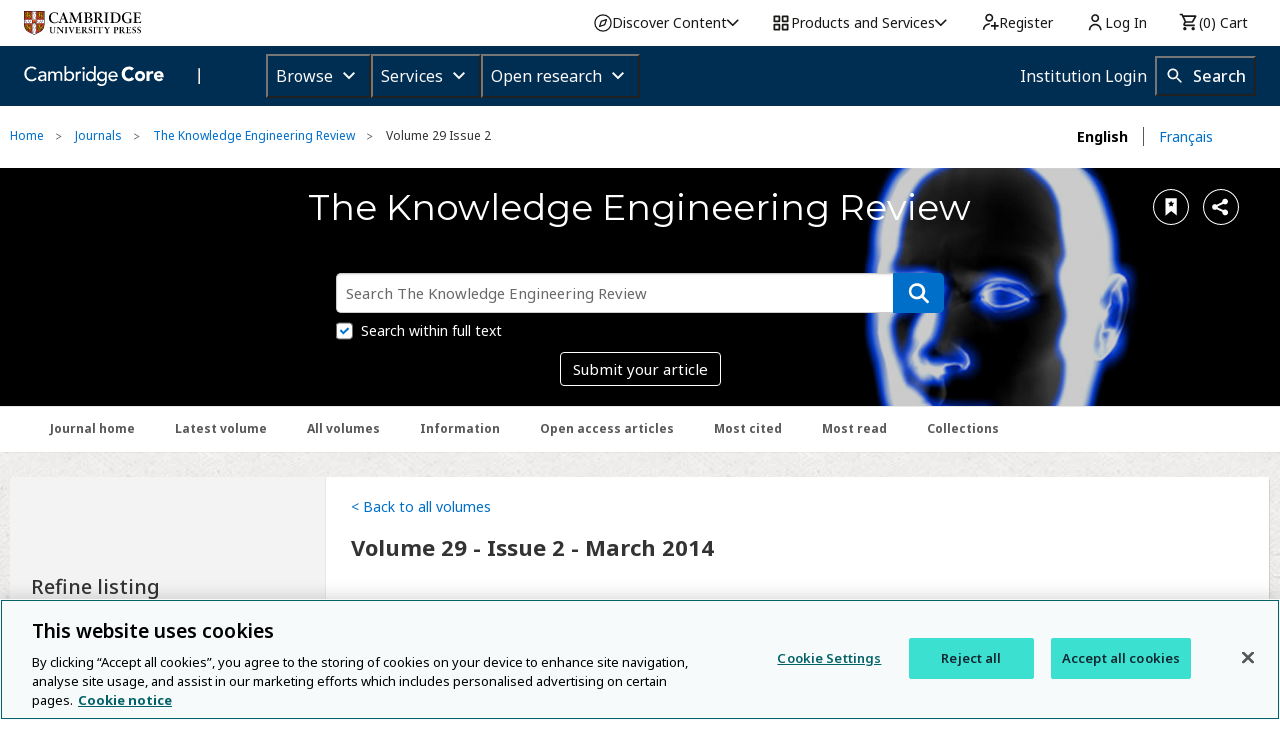

--- FILE ---
content_type: image/svg+xml
request_url: https://www.cambridge.org/core/cambridge-core/public/images/icn_switch_on.svg
body_size: -448
content:
<svg xmlns="http://www.w3.org/2000/svg" viewBox="0 0 50 32"><path fill-rule="evenodd" clip-rule="evenodd" fill="#0072CF" d="M15.9 2H34c7.8 0 14 6.3 14 14s-6.2 14-13.9 14H15.9C8.2 30 2 23.7 2 16S8.2 2 15.9 2z"/><circle fill-rule="evenodd" clip-rule="evenodd" fill="#FFF" cx="34" cy="16" r="13"/><path fill-rule="evenodd" clip-rule="evenodd" fill="#696969" d="M40.8 11.9l-.9-1-8.3 8.3-3.8-3.8-.9 1 3.8 3.7.9 1 1-1z"/></svg>